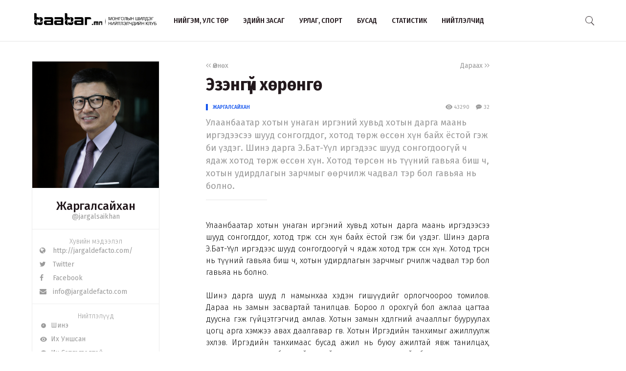

--- FILE ---
content_type: text/html; charset=UTF-8
request_url: http://baabar.mn/article/4332
body_size: 61414
content:
<!DOCTYPE html>
<html>
    <head>
    <title>Эзэнгүй хөрөнгө | www.baabar.mn | Шилдэг нийтлэлчдийн клуб</title>
    <meta charset="utf-8">
    <meta name="description" content="Шилдэг нийтлэлчдийн клуб." />
    <meta name="keywords" content="мэдээ, улс төр, бизнес, мэдээлэл, шуурхай, өдөр тутмын, baabar, politics, mongolia, mongolian publication" />
    <meta name="viewport" content="width=device-width,initial-scale=1,maximum-scale=1,user-scalable=no">
    <meta http-equiv="X-UA-Compatible" content="IE=edge,chrome=1">
    <meta name="HandheldFriendly" content="true">
    
    <meta property="og:title" content="Эзэнгүй хөрөнгө | www.baabar.mn | Шилдэг нийтлэлчдийн клуб" />
    <meta property="og:image" content="http://baabar.mn/files/old_images/authors/jargalsaikhan.jpg" />
    <meta property="og:site_name" content="www.baabar.mn | Шилдэг нийтлэлчдийн клуб" />
    <meta property="og:description" content="Улаанбаатар хотын унаган иргэний хувьд хотын дарга маань иргэдээсээ шууд сонгогддог, хотод төрж өссөн хүн байх ёстой гэж би үздэг. Шинэ дарга Э.Бат-Үүл иргэдээс шууд сонгогдоогүй ч ядаж хотод төрж өссөн хүн. Хотод төрсөн нь түүний гавьяа биш ч, хотын удирдлагын зарчмыг өөрчилж чадвал тэр бол гавьяа нь болно." />
    
    <meta name="twitter:card" content="summary_large_image" />
    <meta name="twitter:site" content="@Baabarmn" />
    <meta name="twitter:title" content="Эзэнгүй хөрөнгө | www.baabar.mn | Шилдэг нийтлэлчдийн клуб">
    <meta name="twitter:description" content="Улаанбаатар хотын унаган иргэний хувьд хотын дарга маань иргэдээсээ шууд сонгогддог, хотод төрж өссөн хүн байх ёстой гэж би үздэг. Шинэ дарга Э.Бат-Үүл иргэдээс шууд сонгогдоогүй ч ядаж хотод төрж өссөн хүн. Хотод төрсөн нь түүний гавьяа биш ч, хотын удирдлагын зарчмыг өөрчилж чадвал тэр бол гавьяа нь болно." />
    <meta name="twitter:image" content="http://baabar.mn/files/old_images/authors/jargalsaikhan.jpg" />
    <link href="/img/favicon.png" rel="shortcut icon" sizes="50x50" type="image/x-icon"/>    
    <link rel="stylesheet" href="/assets/bbr.min.v1507588519.css"/><link rel="stylesheet" href="/assets/style.min.v1507657028.css"/>    
            <link href="https://fonts.googleapis.com/css?family=Fira+Sans+Condensed:400,400i,500,700|Fira+Sans:300,400,400i,500,700|Merriweather:300i" rel="stylesheet">
        
        
    
    <!--[if lt IE 9]>
	<script src="//html5shim.googlecode.com/svn/trunk/html5.js"></script>
	<![endif]-->
    
        
</head>

    <body>
        <script>
  (function(i,s,o,g,r,a,m){i['GoogleAnalyticsObject']=r;i[r]=i[r]||function(){
  (i[r].q=i[r].q||[]).push(arguments)},i[r].l=1*new Date();a=s.createElement(o),
  m=s.getElementsByTagName(o)[0];a.async=1;a.src=g;m.parentNode.insertBefore(a,m)
  })(window,document,'script','https://www.google-analytics.com/analytics.js','ga');

  ga('create', 'UA-56093311-4', 'auto');
  ga('send', 'pageview');

</script>        <div id="fb-root"></div>
        <script>(function(d, s, id) {
          var js, fjs = d.getElementsByTagName(s)[0];
          if (d.getElementById(id)) return;
          js = d.createElement(s); js.id = id;
          js.src = "//connect.facebook.net/en_GB/sdk.js#xfbml=1&version=v2.10&appId=2098932076787482";
          fjs.parentNode.insertBefore(js, fjs);
        }(document, 'script', 'facebook-jssdk'));
        </script>
        
        <!--{showup:true, animation: 'uk-animation-slide-top'}-->
<div class="header-main" data-uk-sticky>
    <div class="uk-container uk-container-center">
      <nav class="uk-navbar">
        <a class="uk-navbar-brand margin-right-20 uk-hidden-small " href="/">
            <img src="/img/logo_full.png" width="250" alt="Baabar.mn" title="Baabar.mn"/>          </a>
        <ul class="uk-navbar-nav uk-hidden-small uk-text-uppercase">
                                        <li class=" "><a href="/category/politics">Нийгэм, улс төр</a></li>
                                        <li class=" "><a href="/category/economics">Эдийн засаг</a></li>
                                        <li class=" "><a href="/category/art-sport">Урлаг, спорт</a></li>
                                        <li class="uk-visible-large "><a href="/category/other">Бусад</a></li>
                                        <li class="uk-visible-large "><a href="http://baabar.mn/stat">Статистик</a></li>
                                        <li class="uk-visible-large "><a href="http://baabar.mn/authors">Нийтлэлчид</a></li>
                      
          <li class="uk-parent uk-hidden-large" data-uk-dropdown="{pos:'bottom-center', mode:'hover'}">
            <a>...</a>
            <div class="uk-dropdown uk-dropdown-navbar">
              <ul class="uk-nav uk-nav-navbar">
                                                    <li><a href="/category/other">Бусад</a></li>
                                                    <li><a href="http://baabar.mn/stat">Статистик</a></li>
                                                    <li><a href="http://baabar.mn/authors">Нийтлэлчид</a></li>
                                </ul>
            </div>
          </li>
        </ul>
        <a href="#offcanvas" class="bbr-navbar-toggle uk-visible-small" data-uk-offcanvas="{mode:'reveal'}"><i class="bbr-icon-menu"></i></a>
        <div class="uk-navbar-flip article-main-header">
          <a class="main-search-btn"><img src="/img/search.png" width="18" alt=""/></a>
        </div>

                    <div class="uk-navbar-flip article-header header-icons uk-animation-slide-top uk-animation-fast" style="display:none">
                <a href="http://api.addthis.com/oexchange/0.8/forward/twitter/offer?url=http://baabar.mn/s/a3cc&pubid=ra-59bfd2e5e55f4007" class="uk-hidden-small" target="_blank"><i class="uk-icon-twitter"></i></a>
              <a href="http://api.addthis.com/oexchange/0.8/forward/facebook/offer?url=http://baabar.mn/s/a3cc&pubid=ra-59bfd2e5e55f4007" class="uk-hidden-small" target="_blank"><i class="uk-icon-facebook"></i></a>
              <a href="http://api.addthis.com/oexchange/0.8/forward/email/offer?url=http://baabar.mn/s/a3cc&pubid=ra-59bfd2e5e55f4007" class="uk-hidden-small" target="_blank"><i class="uk-icon-envelope"></i></a>
              <a onclick="gototop()" data-uk-modal="{center:true}" class="header-gototop" style="line-height:30px"><i class="uk-icon-angle-up"></i></a>
            </div>
                <div class="uk-navbar-brand uk-navbar-center uk-visible-small">
            <a href="/">
                <img src="/img/baabar_logo.png" width="145" alt="Baabar.mn" title="Baabar.mn" class="hidden-xsmall"/>                <img src="/img/logo_full.png" width="250" alt="Baabar.mn" title="Baabar.mn" class="visible-xsmall"/>            </a>
        </div>
      </nav>
      <div class="nav-searchbar uk-animation-slide-right uk-animation-fast" style="display:none;z-index: 99999">
          <form method="get" accept-charset="utf-8" id="mainsearchform" class="uk-form" action="/search">          <input id="mainsearch" type="search" name="searchText" placeholder="Та юу хаймаар байна?" class="uk-form-large uk-width-1-" value="">
        </form>      </div>
      <div id="offcanvas" class="uk-offcanvas">
        <div class="uk-offcanvas-bar">
          <div class="uk-panel" style="margin-left: 20px;">
            <a href="/"><img src="/img/logo_white.png" width="150" alt="Baabar.mn"/></a>
          </div>

          <ul class="uk-nav uk-nav-offcanvas uk-nav-parent-icon uk-text-uppercase" data-uk-nav="">
                              <li><a href="/category/politics">Нийгэм, улс төр</a></li>
                            <li><a href="/category/economics">Эдийн засаг</a></li>
                            <li><a href="/category/art-sport">Урлаг, спорт</a></li>
                            <li><a href="/category/other">Бусад</a></li>
                            <li><a href="http://baabar.mn/stat">Статистик</a></li>
                            <li><a href="http://baabar.mn/authors">Нийтлэлчид</a></li>
                        
            <li class="uk-nav-header">Baabar.mn</li>
                        <li class=""><a href="/page/about">Тухай</a></li>
            <li class=""><a href="/page/about">Үйлчилгээний нөхцөл</a></li>
            <li class=""><a href="/page/about">Нууцлал</a></li>
          </ul>
          <ul class="uk-nav uk-nav-offcanvas" data-uk-nav>

          </ul>
        </div>
      </div>
      </nav>
    </div>
  </div>        <style>
  /* share button and selection */

  .share-button {
    transition: all 0.3s ease-out;
    -webkit-transition: all 0.3s ease-out;
    background: #4099FF;
    color: #fff;
    text-decoration: none;
    padding: 10px;
  }

  .share-button-active {
    position: fixed;
    margin: -40px 0;
    padding: 10px;
  }

  .highlight {
    display: inline;
    background: black;
    background: rgba(0, 0, 0, .8);
    color: #fff;
  }
  /* share button and selection */

  .share-button {
    transition: all 0.3s ease-out;
    -webkit-transition: all 0.3s ease-out;
    background: #4099FF;
    color: #fff;
    text-decoration: none;
    padding: 10px;
    display: none;
  }

  .share-button-active {
    position: fixed;
    margin: -40px 0;
    padding: 10px;
    display: inline;
  }

  .highlight {
    display: inline;
    background: black;
    background: rgba(0, 0, 0, .8);
    color: #fff;
  }

</style>

<div class="article-content">
  <div class="uk-container uk-container-center">
    <div class="uk-grid" data-uk-grid-margin>
            <div class="uk-hidden-small uk-width-large-1-4 uk-width-medium-1-3 uk-width-small-1-1">
        
          <div class="acard-profile uk-text-center" data-uk-sticky="{media: 480, top:125, boundary:'.article-end'}">
            <a href="http://baabar.mn/author/jargalsaikhan">
            <img src="http://www.baabar.mn/files/profile/449023db1f2644d0c137f3e2e2d4ffd8.jpg">
            </a>
            <div class="acard-content">
              <a href="http://baabar.mn/author/jargalsaikhan"><h3 class="">Жаргалсайхан</h3></a>
              <a href="http://baabar.mn/author/jargalsaikhan" class="uk-text-muted">@jargalsaikhan</a>
              <hr>
              <div class="author-links uk-text-left">
                <span class="txt-condensed txt-light uk-text-center" style="display: block;">Хувийн мэдээлэл</span>
                <a target="_blank" href="http://jargaldefacto.com/"><i class="uk-icon-globe"></i>&nbsp&nbsp http://jargaldefacto.com/</a>
                <a target="_blank" href="https://twitter.com/jargal_defacto"><i class="uk-icon-twitter"></i>&nbsp&nbsp Twitter </a>
                <a target="_blank" href="https://www.facebook.com/djargal/"><i class="uk-icon-facebook"></i>&nbsp&nbsp Facebook</a>
                <a href="mailto:info@jargaldefacto.com"><i class="uk-icon-envelope"></i>&nbsp&nbsp info@jargaldefacto.com</a>
              </div>
              <hr>
              <div class="author-links uk-text-left">
                <span class="txt-condensed txt-light uk-text-center" style="display: block;">Нийтлэлүүд</span>
                <a href="/author/jargalsaikhan?orderBy=date"><i class="bbr-icon bbr-icon-new"></i>&nbsp&nbspШинэ</a>
                <a href="/author/jargalsaikhan?orderBy=view"><i class="bbr-icon bbr-icon-eye"></i>&nbsp&nbspИх Уншсан</a> 
              <a href="/author/jargalsaikhan?orderBy=comment"><i class="bbr-icon bbr-icon-cmnt"></i>&nbsp&nbspИх Сэтгэгдэлтэй</a>
              </div>
            </div>
          </div>
      </div>
            <div class="uk-width-large-3-4 uk-width-medium-2-3 uk-width-small-1-1">
        <article class="uk-article">
          <div class="uk-clearfix">
                        <a href="http://baabar.mn/article/4321" class="link-muted uk-float-left" ><i class="uk-icon-angle-left"></i><i class="uk-icon-angle-left"></i> Өмнөх</a>
                                    <a href="http://baabar.mn/article/4347" class="link-muted uk-float-right" >Дараах <i class="uk-icon-angle-right"></i><i class="uk-icon-angle-right"></i></a>
                      </div>
          <h1 class="uk-article-title">Эзэнгүй хөрөнгө</h1>
          <div class="article-meta">
            <div class="meta-time uk-float-left">
                            <a href="http://baabar.mn/author/jargalsaikhan" class="txt-blue author-name-3">Жаргалсайхан</a> &nbsp&nbsp
                                        </div>
            <div class="meta-stat uk-float-right uk-text-right">
              <i class="bbr-icon bbr-icon-eye"></i> 43290 &nbsp&nbsp
                            <a id="gotocmnt" class="txt-gray"><i class="bbr-icon bbr-icon-cmnt"></i> 32</a>
                          </div>
          </div>
          <p class="uk-article-lead uk-margin-top-remove">
            Улаанбаатар хотын унаган иргэний хувьд хотын дарга маань иргэдээсээ шууд сонгогддог, хотод төрж өссөн хүн байх ёстой гэж би үздэг. Шинэ дарга Э.Бат-Үүл иргэдээс шууд сонгогдоогүй ч ядаж хотод төрж өссөн хүн. Хотод төрсөн нь түүний гавьяа биш ч, хотын удирдлагын зарчмыг өөрчилж чадвал тэр бол гавьяа нь болно.          </p>
          <hr class="uk-article-divider">
          <!-- Go to www.addthis.com/dashboard to customize your tools --> <div class="addthis_inline_share_toolbox_o5nm" data-url="http://baabar.mn/s/a3cc"></div>
                    <div class="fr-view article-body">
            <div style="text-align: justify;">Улаанбаатар хотын унаган иргэний хувьд хотын дарга маань иргэдээсээ шууд сонгогддог, хотод төрж өссөн хүн байх ёстой гэж би үздэг. Шинэ дарга Э.Бат-Үүл иргэдээс шууд сонгогдоогүй ч ядаж хотод төрж өссөн хүн. Хотод төрсөн нь түүний гавьяа биш ч, хотын удирдлагын зарчмыг өөрчилж чадвал тэр бол гавьяа нь болно.<br><br>Шинэ дарга шууд л намынхаа хэдэн гишүүдийг орлогчоороо томилов. Дараа нь замын засвартай танилцав. Бороо л орохгүй бол ажлаа цагтаа дуусна гэж гүйцэтгэгчид амлав. Хотын замын хөдөлгөөний ачааллыг бууруулах цогц арга хэмжээ авах даалгавар өгөв. Хотын Иргэдийн танхимыг ажиллуулж эхлэв. Иргэдийн танхимаас бусад ажил нь буюу ажилтай явж танилцах, даалгавар өгөх зэрэг бол нийслэлийн засаглалд шинэ зүйл биш.<br><br>Өмнөх удирдлагаас зарчмын ялгаа гаргах шинэ зүйл бол багахан улстөржиж, нийтийн засаг лалын удирдлагад авьяас, чад вар, мэргэжил, боловсрол дээр тулгуурлаж боловсон хүчнээ сонгох, ажлаа хийж чадахгүй хүнтэй хариуцлага тооцож, бүх үйл ажиллагаагаа нийтэд тогтмол мэдэг дэх явдал мөн. Нийтийн засаглалын ёс зүйг зөрчсөн хэнтэй ч хариуцлага тооцож чадахгүй бол авлигыг зогсоох боломжгүй.<br><br>Өмнөх дарга долоо хоног бүр Шуурхай хуралдуулж, олон арван даалгавар өгдөг ч биелэлтийг нь бичдэггүй байсан. (http://www. ulaanbaatar.mn/prompt цахим хуудаснаас харж болно). Яагаад гэвэл биелүүлж чадаагүй намынхаа шахаа гишүүддээ хариуцлага тооцохын тулд өөрийг нь томилдог Ерөнхий сайдтай (намын дарга) зөвшилцөх ёстой байсан.<br><br>Зарчмын ялгаа гаргах бас нэг ажил бол Улаанбаатар хотын өмч болох ой, ус, газар, үл хөдлөх хөрөнгө, аж ахуйн нэгжүүдийн нэрсийн жагсаалтыг байршилтай нь нарийвчлан гаргаж цахим хуудсандаа тавих юм. Тэгээгүйгээс олон өмч эзэнгүйдэж, ил далд хуйвалдан худалдаж хувьдаа завшиж байгааг улс төрийн намуудын хооронд “тулааны” үед л иргэд хааяа мэдэж авдаг.<br><br>Хаана, ямар өмчтэйгөө мэдэн бодит үнэлгээг тооцож үүн дээрээ үндэслэн хотод шаардлагатай хөрөнгө оруулалтыг босгож болно. Нийслэл хот зөвхөн газрын орлогоосоо хангалттай хөрөнгө босгох боломжтой.<br><br>Нийслэлийн 2011 оны төсвийн орлого 236 тэрбум төгрөг байсны 80 хувийг хүн амын болон аж ахуйн нэгжийн орлогын албан татвараас, харин 19 тэрбум төгрөг буюу наймхан хувь нь газрын төлбөрөөс бүрджээ. Газрын төлбөр гэдэгт түрээсийн болон газар худалдсаны орлогыг хамруулдаг. 2012 онд газрын төлбөрийг 21 тэрбум төгр өгөөр төлөвлөсөнд нь 500 сая төгрөгөөр үнэлэн Ерөнхийлөгч асан Н.Энхбаярт хуйвалдан өгөөд, буцаагдсан алдарт Хэвлэлийн үйлдвэрийн газрын үнэлгээг 1.6 тэрбум болгон оруулжээ. Гэтэл энэ газар одоо наад зах нь долоон тэрбум хүрэх байршилтай.<br><br>Улаанбаатар хотын чөлөөт газар бүрийн үнэлгээг бодитой гаргаж, түүнийг үгсээгүй дуудлага худалдаагаар борлуулж, дамлаж зарвал хураан авдаг болчихбол нийслэл хот ихээхэн орлоготой болж, зам харгуйгаа засах, дэд бүтэц байгуулах, гэр хорооллыг орон сууцжуулах санхүүгийн эх үүсвэртэй болно.<br><br><br>Шинэ дарга Та Яармагийн дэнж, Их тэнгэрийн замын зүүн хэс гийн газруудыг хэнд, ямар зарч маар олгосон, хотын дансанд ямар орлого орсныг мэдээд нийтэд зарлаж чадах уу? Зайсангийн газрын борлуулалтын орлого хэд болсныг гаргаж чадах уу? Газар авсан компани цааш нь барилгын компаниудад хэдэн сая дахин дамлан борлуулж буйг тогтоож чадах уу? Уг нь энэ олон тэрбум төг хэдэн түшмэлийнх биш хотын иргэдийн хөрөнгө болох учиртай.<br><br>Ер нь яагаад нийтийн хөрөнгийг ганц нэг компани борлуулаад ашиг авах монополь эрхтэй болчихоод байсныг Та ухаж гаргах ёстой.<br><br>Та энэ бүх мэдээллийг гаргуулж, нийтэд зарлаж чадах бүрэн эрхтэй ганцхан хүн. Хэрэв Та энэ эрхээ хэрэгжүүлж, хотын авлигын үүрийг эвдэлж, жинхэнэ эздийг тогтоон хариуцлага тооцож чадвал Монгол Улсын баатар гэдгээ батална.<br><br>Ардчиллыг завшин, нийтийн өмчийг зувшиж ирсэн хүмүүс Монголын төр засгийн өндөр албан тушаалд гарч, иргэд бидний хувь заяаг удирдаад байх ёс зүйн эрх байхгүй гэдгийг Та зөвшөөрнө биз дээ.<br></div>          </div>
          <div class="uk-margin-large-top uk-margin-large-bottom">
  <div class="uk-slidenav-position" data-uk-slideshow="{autoplay:true}">
    <ul class="uk-slideshow">
              <li>
          <a target="_blank" href="http://baabar.mn/banners/bc/8?rd="><img src="http://baabar.mn/files/banner/3a9df356281d9da2fe2409f04cdfca92.png" class="uk-width-1-1"/></a>
        </li>
          </ul>
  </div>
</div>          <div class="uk-margin">
                                        <a href="http://baabar.mn/tag/эдийн засаг" class="tag">#эдийн засаг</a>
                                        <a href="http://baabar.mn/tag/нийтлэл" class="tag">#нийтлэл</a>
                      </div>
          <!-- Go to www.addthis.com/dashboard to customize your tools --> <div class="addthis_inline_share_toolbox_o5nm" data-url="http://baabar.mn/s/a3cc"></div>

          <div class="uk-clearfix uk-margin-top">
                        <a href="http://baabar.mn/article/4321" class="link-muted uk-float-left" ><i class="uk-icon-angle-left"></i><i class="uk-icon-angle-left"></i> Өмнөх</a>
                                    <a href="http://baabar.mn/article/4347" class="link-muted uk-float-right" >Дараах <i class="uk-icon-angle-right"></i><i class="uk-icon-angle-right"></i></a>
                      </div>
        </article>
      </div>
    </div>
  </div>
  <hr class="article-end" style="margin:30px 0;">
  <div class="uk-container uk-container-center">
    
    <div class="uk-grid" data-uk-grid-margin>
      <div class="uk-width-small-1-1 uk-width-medium-1-3 uk-width-large-1-4">
      </div>
      <div class="uk-width-large-3-4 uk-width-medium-2-3 uk-width-small-1-1">
        <div class="article-bottom">
          <div class="uk-grid uk-grid-small author-info2 uk-text-center" data-uk-grid-margin>
                                      <div class="uk-width-medium-2-4 uk-width-small-1-1">
                <div class="bbr-avatar2 uk-text-left">
                  <a href="http://baabar.mn/author/jargalsaikhan"><img src="http://www.baabar.mn/files/profile/449023db1f2644d0c137f3e2e2d4ffd8.jpg"></a>
                  <h5 class="bbr-avatar-name" style="padding-top: 15px;"><a href="http://baabar.mn/author/jargalsaikhan">Жаргалсайхан</a></h5>
                  <div class="bbr-avatar-meta"><a href="http://baabar.mn/author/jargalsaikhan" class="uk-text-muted">@jargalsaikhan</a></div>
                  
                </div>
              </div>
                                    <div class="uk-width-medium-1-4 uk-width-small-1-2 uk-width-1-2" style="border-right:1px solid #F0F0F0">
              <span>43290</span><br>уншсан
            </div>
                        <div class="uk-width-medium-1-4 uk-width-small-1-2 uk-width-1-2" style="padding-left:30px">
              <span>0</span><br>хуваалцсан
            </div>
          </div>
                      <div class="article-comments" id="comments">
              
<form class="uk-form">
      <div class="uk-form-row">
          <div class="input textarea"><textarea name="cmt-body" id="comment_body_new" rows="1" class="botCheck uk-width-1-1 uk-form-large" placeholder="Сэтгэгдэлээ энд бичнэ үү…" data-comment-id="new"></textarea></div>        </div>
        <div class="uk-form-row">
            <div class="input text"><input type="text" name="cmt-name" id="comment_name_new" class="uk-form-width-medium" placeholder="Нэр" data-comment-id="new"/></div>        </div>
      <div class="uk-form-row">
                  <p class=" uk-text-small" style="color:#D0021B;">
                    <strong>Анхааруулга:</strong> Уншигчдын бичсэн сэтггэгдэлд baabar.mn хариуцлага хүлээхгүй болно. Та сэтгэгдэл
                    бичихдээ бусдын эрх ашгийг хүндэтгэн үзнэ үү.
                  </p>
                </div>
    <div class="uk-form-row">
      <button disabled="disabled" id="addComm_new" type="button" class="uk-button uk-button-large">Сэтгэгдлээ үлдээх</button>    </div>
    <input type="hidden" name="cmt-url" readonly="readonly" id="cmt-url" value="1768793359.9146"/></form>
<hr>
<div id="comment_list">
<article class="uk-comment" id="168580">
    <header class="uk-comment-header">
      <h4 class="uk-comment-title">Баагий</h4>
      <div class="uk-comment-meta">
                   (27.123.214.109)
      </div> 
    </header>
    <div class="uk-comment-body">егеемер захаар Батуул дарга яваад узмээр байна даа Хотоос гаргахгуй бол ч</div>
</article><div class="hr-dotted"></div><article class="uk-comment" id="168756">
    <header class="uk-comment-header">
      <h4 class="uk-comment-title">Adiin baatar uu Chuhaldorjiin baatar uu</h4>
      <div class="uk-comment-meta">
                   (202.72.247.244)
      </div> 
    </header>
    <div class="uk-comment-body">GEDGEE HARUULAH TSAG BATUULTEND IRLEE</div>
</article><div class="hr-dotted"></div><article class="uk-comment" id="168762">
    <header class="uk-comment-header">
      <h4 class="uk-comment-title">э</h4>
      <div class="uk-comment-meta">
                   (202.21.106.3)
      </div> 
    </header>
    <div class="uk-comment-body">УИХ-д нэр дэвшивэл Улаанбаатараас дороо л гараад ирнэ дээ</div>
</article><div class="hr-dotted"></div><article class="uk-comment" id="168773">
    <header class="uk-comment-header">
      <h4 class="uk-comment-title">Зочин</h4>
      <div class="uk-comment-meta">
                   (188.62.178.253)
      </div> 
    </header>
    <div class="uk-comment-body">sain bichjee bat-uul iaj ajillahiig hariy</div>
</article><div class="hr-dotted"></div><article class="uk-comment" id="168774">
    <header class="uk-comment-header">
      <h4 class="uk-comment-title">123</h4>
      <div class="uk-comment-meta">
                   (202.70.46.199)
      </div> 
    </header>
    <div class="uk-comment-body">Buren demjij bn</div>
</article><div class="hr-dotted"></div><article class="uk-comment" id="168775">
    <header class="uk-comment-header">
      <h4 class="uk-comment-title">123</h4>
      <div class="uk-comment-meta">
                   (202.70.46.199)
      </div> 
    </header>
    <div class="uk-comment-body">Buren demjij bn</div>
</article><div class="hr-dotted"></div><article class="uk-comment" id="168776">
    <header class="uk-comment-header">
      <h4 class="uk-comment-title">Зочин</h4>
      <div class="uk-comment-meta">
                   (37.14.128.122)
      </div> 
    </header>
    <div class="uk-comment-body">Улаанбаатарын хамгийн аюултай бүс Зайсан толгой болов Тэгвэл хамгийн аюултай үзэгдэл нь тэнд ажилладаг хятадууд болжээ Уул уурхайн салбар ч дүүрч ядаж барилгачин монголчууд хаачив гэхээр зүйл тэр хавьд л тохиож байна Зайсангийн аманд барьж буй барилгуудын бүх ажилчин нь хужаа ажээ Батгана суусан газар гэдэг шиг хужаа цугласан газар хэзээ л өөдтэй байлаа даа Барилгачин хятадууд баас шээсээ хоолойгоор урсган Туулын үерийн далан уруу цутгачихжээ Өмхий самхай ханхлаад ямар олиг байв гэж Тэр хавийнхан бараг масктай явахдаа тулаад байна Барилгын хужаа нар барилгаа барихын оронд балчир охидыг өддөг бас нэг ажилтай болжээ Охид л харагдвал орилж шүгэлдээд сүйд болдог аж Охид ч гэлтгүй эмэгтэй хүний бараа хараад л байж суух газраа олж яддаг юм байх Зайсангийн бүсгүйчүүд зуны халуунд ч хувцасаа нимгэлж чадахгүйдээ </div>
</article><div class="hr-dotted"></div><article class="uk-comment" id="168777">
    <header class="uk-comment-header">
      <h4 class="uk-comment-title">Зочин</h4>
      <div class="uk-comment-meta">
                   (202.104.231.156)
      </div> 
    </header>
    <div class="uk-comment-body">mongolchuudaa mun niislelchuudee batuuliig shuud baataraa gej duuddag boloy ichtel ni bas hiitel ni ingej duudah heregtei    manai baatar ch shuud hiigeed ihelleedee geed l</div>
</article><div class="hr-dotted"></div><article class="uk-comment" id="168778">
    <header class="uk-comment-header">
      <h4 class="uk-comment-title">irgen</h4>
      <div class="uk-comment-meta">
                   (49.0.146.230)
      </div> 
    </header>
    <div class="uk-comment-body">uul n saihan sanal yum YYL baatar hiij chadah uu</div>
</article><div class="hr-dotted"></div><article class="uk-comment" id="168779">
    <header class="uk-comment-header">
      <h4 class="uk-comment-title">Зочин</h4>
      <div class="uk-comment-meta">
                   (218.144.45.71)
      </div> 
    </header>
    <div class="uk-comment-body">lUIBARCHIDAD ARD TUMEN XICHNEEN YADUU BAINA TUSVUUS XULGAU XIIX XAALGA TEDEND NEELTTEI BAIDAG MASH ZUV ASUUDAL DEVSHUULEX YUM TUR CHUXGYINUDGUI XELGUIBAIDAL GARGAAD BAINA SHUU</div>
</article><div class="hr-dotted"></div><article class="uk-comment" id="168782">
    <header class="uk-comment-header">
      <h4 class="uk-comment-title">Зочин</h4>
      <div class="uk-comment-meta">
                   (218.152.51.239)
      </div> 
    </header>
    <div class="uk-comment-body">Bat-Uul dargaa ta uuniig heregjuulj chadval jinhene ard tumnii baatar bolnoo</div>
</article><div class="hr-dotted"></div><article class="uk-comment" id="168783">
    <header class="uk-comment-header">
      <h4 class="uk-comment-title">Зочин</h4>
      <div class="uk-comment-meta">
                   (218.152.51.239)
      </div> 
    </header>
    <div class="uk-comment-body">zochin
</div>
</article><div class="hr-dotted"></div><article class="uk-comment" id="168784">
    <header class="uk-comment-header">
      <h4 class="uk-comment-title">Зочин</h4>
      <div class="uk-comment-meta">
                   (69.230.190.125)
      </div> 
    </header>
    <div class="uk-comment-body">Ардчиллыг завшин нийтийн өмчийг зувшиж ирсэн хүмүүс Монголын төр засгийн өндөр албан тушаалд гарч иргэд бидний хувь заяаг удирдаад байх ёс зүйн эрх байхгүй Үүнийг 100 хувь дэмжиж байна Эргээд хэн хаанаас юуг хулгайлсан бэ гэдгийг гаргаад ирвэл ард түмэн хэнд засгийн жолоог бариулж байснаа харнадаа</div>
</article><div class="hr-dotted"></div><article class="uk-comment" id="168785">
    <header class="uk-comment-header">
      <h4 class="uk-comment-title">Зочин</h4>
      <div class="uk-comment-meta">
                   (202.21.104.27)
      </div> 
    </header>
    <div class="uk-comment-body">Жагай зөв шүү Баатараа хийх л хэрэгтэй</div>
</article><div class="hr-dotted"></div><article class="uk-comment" id="168786">
    <header class="uk-comment-header">
      <h4 class="uk-comment-title">Зочин</h4>
      <div class="uk-comment-meta">
                   (122.201.18.152)
      </div> 
    </header>
    <div class="uk-comment-body">Gazriin luivriig delgej chadahguieee Door zochnii helsneer yadaj hureelen bui orchnoo saijruulay
</div>
</article><div class="hr-dotted"></div><article class="uk-comment" id="168787">
    <header class="uk-comment-header">
      <h4 class="uk-comment-title">Зочин</h4>
      <div class="uk-comment-meta">
                   (182.160.8.242)
      </div> 
    </header>
    <div class="uk-comment-body">
Та энэ бүх мэдээллийг гаргуулж нийтэд зарлаж чадах бүрэн эрхтэй ганцхан хүн Хэрэв Та энэ эрхээ хэрэгжүүлж хотын авлигын үүрийг эвдэлж жинхэнэ эздийг тогтоон хариуцлага тооцож чадвал Монгол Улсын баатар гэдгээ батална</div>
</article><div class="hr-dotted"></div><article class="uk-comment" id="168788">
    <header class="uk-comment-header">
      <h4 class="uk-comment-title">ХОТЫН ИРГЭН</h4>
      <div class="uk-comment-meta">
                   (202.55.182.82)
      </div> 
    </header>
    <div class="uk-comment-body">ХОТЫН ДАРГЫН ОРОН ТООНЫ БУС ЗӨВЛӨХ БОЛООСОЙ ГЭЖ ДЭМЖИЖ БАЙНА           АРД ИРГЭДЫН ОРОЛЦООТОЙ АЖЛЫГ ЭХЛҮҮЛМЭЭР БАЙНА
БИД ЭХЛЭЭД ХАЖУУ ХААЛГАНДАА ЯМАР ХҮМҮҮС ОРШИН СУУДАГААС ХАМТАРЧ ОРЦНООСОО ЭХЛЭЕ
ОРЦОО ЗАСААД ОРЧИНОО ЗАСААД ХОТОО ЗАСАЯ ХҮМҮҮСЭЭ</div>
</article><div class="hr-dotted"></div><article class="uk-comment" id="168789">
    <header class="uk-comment-header">
      <h4 class="uk-comment-title">zochin</h4>
      <div class="uk-comment-meta">
                   (78.250.211.161)
      </div> 
    </header>
    <div class="uk-comment-body">goe sanal shuud shuurch ab</div>
</article><div class="hr-dotted"></div><article class="uk-comment" id="168790">
    <header class="uk-comment-header">
      <h4 class="uk-comment-title">Зочин</h4>
      <div class="uk-comment-meta">
                   (203.91.118.156)
      </div> 
    </header>
    <div class="uk-comment-body">үнэхээр зөв нийтлэл байна жаргалсайхан ухаантай шүү гэхдээ эх орон ард түмнийхээ төлөө зүтгэвэл яасийн цаана чинь сонин сонин хүн их хуралд сонгогдоод л байна даа</div>
</article><div class="hr-dotted"></div><article class="uk-comment" id="168791">
    <header class="uk-comment-header">
      <h4 class="uk-comment-title">e</h4>
      <div class="uk-comment-meta">
                   (66.178.117.107)
      </div> 
    </header>
    <div class="uk-comment-body">ийм хүмүүсээ том албан тушаалд аваачиж тавих хэрэгтэй ш дээ</div>
</article><div class="hr-dotted"></div><article class="uk-comment" id="168792">
    <header class="uk-comment-header">
      <h4 class="uk-comment-title">Зочин</h4>
      <div class="uk-comment-meta">
                   (202.179.23.120)
      </div> 
    </header>
    <div class="uk-comment-body">баабрын бичсэн бүх юмны дэргэд хамаагүй амьдралтай юм бичсэн байна</div>
</article><div class="hr-dotted"></div><article class="uk-comment" id="168793">
    <header class="uk-comment-header">
      <h4 class="uk-comment-title">болор</h4>
      <div class="uk-comment-meta">
                   (122.201.17.98)
      </div> 
    </header>
    <div class="uk-comment-body">нийтийн засаг лалын удирдлага гэнэ үүЭд чинь лалынхан юм уу Ээ базарваань</div>
</article><div class="hr-dotted"></div><article class="uk-comment" id="168794">
    <header class="uk-comment-header">
      <h4 class="uk-comment-title">Зочин</h4>
      <div class="uk-comment-meta">
                   (203.194.113.3)
      </div> 
    </header>
    <div class="uk-comment-body">ene mash chuhal niitlel bna Batuul darga ta uunig anhaaralda avna uu</div>
</article><div class="hr-dotted"></div><article class="uk-comment" id="168795">
    <header class="uk-comment-header">
      <h4 class="uk-comment-title">Зочин</h4>
      <div class="uk-comment-meta">
                   (203.194.113.3)
      </div> 
    </header>
    <div class="uk-comment-body">Шинэ дарга Та Яармагийн дэнж Их тэнгэрийн замын зүүн хэс гийн газруудыг хэнд ямар зарч маар олгосон хотын дансанд ямар орлого орсныг мэдээд нийтэд зарлаж чадах уу Зайсангийн газрын борлуулалтын орлого хэд болсныг гаргаж чадах уу Газар авсан компани цааш нь барилгын компаниудад хэдэн сая дахин дамлан борлуулж буйг тогтоож чадах уу Уг нь энэ олон тэрбум төг хэдэн түшмэлийнх биш хотын иргэдийн хөрөнгө болох учиртай</div>
</article><div class="hr-dotted"></div><article class="uk-comment" id="168796">
    <header class="uk-comment-header">
      <h4 class="uk-comment-title">тамирын усаар угаагаад ч</h4>
      <div class="uk-comment-meta">
                   (49.0.145.215)
      </div> 
    </header>
    <div class="uk-comment-body">нөгөө тамирын усаар угаагаад ч гэдэг шиг юм руу орсон доо хэрхэхийг харж л байж дүгнэхээс</div>
</article><div class="hr-dotted"></div><article class="uk-comment" id="168797">
    <header class="uk-comment-header">
      <h4 class="uk-comment-title">аймаар</h4>
      <div class="uk-comment-meta">
                   (49.0.145.215)
      </div> 
    </header>
    <div class="uk-comment-body">таны саналыг баатар дагавал буудуулчих байх даа би л лав айж байна</div>
</article><div class="hr-dotted"></div><article class="uk-comment" id="168798">
    <header class="uk-comment-header">
      <h4 class="uk-comment-title">Зочин</h4>
      <div class="uk-comment-meta">
                   (202.70.46.201)
      </div> 
    </header>
    <div class="uk-comment-body">niigmiingereeblogcom-ийг уншиж  сэтгэгдэлээ  хуваалцна  уу</div>
</article><div class="hr-dotted"></div><article class="uk-comment" id="168799">
    <header class="uk-comment-header">
      <h4 class="uk-comment-title">Зочин</h4>
      <div class="uk-comment-meta">
                   (202.170.83.134)
      </div> 
    </header>
    <div class="uk-comment-body">энэ жаргалсайхан гуайг хотын гайгүй албан тушаал дээр тавимаар байна итгэл алдахгүй хүн гэж боддог таны нийтлэлийг уншлаа хамгийн чухал сэдвийг хөндсөн байна шүү энэ хүний үг хэлийг ажил хэрэг болгох юмсан даа бат үүл баатартаа амжилт шүү амжилт амжилт амжилт</div>
</article><div class="hr-dotted"></div><article class="uk-comment" id="168800">
    <header class="uk-comment-header">
      <h4 class="uk-comment-title">нэг байрныхан</h4>
      <div class="uk-comment-meta">
                   (202.170.65.78)
      </div> 
    </header>
    <div class="uk-comment-body">Бат-Үүл дарга ядаж улсын баатар нэрээ бодоод ажлаа сайн хийхийг хичээх байх гэж найдаж байна  </div>
</article><div class="hr-dotted"></div><article class="uk-comment" id="168801">
    <header class="uk-comment-header">
      <h4 class="uk-comment-title">xerlen</h4>
      <div class="uk-comment-meta">
                   (202.21.119.101)
      </div> 
    </header>
    <div class="uk-comment-body">Ix l sxan zuil bichsen bna Gevch Bat-Uul darga ingej ajillaj chadax bolov uu Bas l nuguu namiin nuxur Manangiin neg tomooxon ed es shuu dee</div>
</article><div class="hr-dotted"></div><article class="uk-comment" id="168803">
    <header class="uk-comment-header">
      <h4 class="uk-comment-title">Zochin</h4>
      <div class="uk-comment-meta">
                   (182.160.18.226)
      </div> 
    </header>
    <div class="uk-comment-body">  Jargalsaihanii sanaag uneheer demjij bainaNiisleliin toloo sanaa zovdog hun bur uuniig unshaad Bat-Uul darga tiim dorvitoi oorchlolt hiigeesei bilee geed zalbiraad suuj baigaa shuu </div>
</article><div class="hr-dotted"></div><article class="uk-comment" id="168804">
    <header class="uk-comment-header">
      <h4 class="uk-comment-title">Зочин</h4>
      <div class="uk-comment-meta">
                   (202.72.247.147)
      </div> 
    </header>
    <div class="uk-comment-body">BAt-uul baatart itgej bna onoodriig hurtel alban tushaal gej ulaarch yavagui enehuniig bi hotod ajil hiih gej irsen yum bna gej oilgoson amjilt</div>
</article></div>

               </div>
                  </div>
      </div>
    </div>
  </div>
</div>

<div class="subscribe" style="background-image: url(http://baabar.mn/img/subscribe.jpg">
    <div class="uk-container uk-container-center">
      <div class="uk-grid uk-grid-small" data-uk-grid-margin>
        <div class="uk-width-medium-1-4 uk-hidden-small">
            <h1 class="txt-white txt-condensed-bold">Baabar.mn<br> <i class="uk-icon-envelope" style="margin-top:8px;font-size:45px"></i></h1>
        </div>
        <div class="uk-width-medium-3-4 uk-width-small-1-1">
            <h3 class="txt-white" style="margin-bottom:10px"><span class="txt-light">Имэйл хаягаа бичээд шинээр орж буй нийтлэлийг</span> <br class="uk-hidden-small"><strong>цаг алдалгүй имэйлээр аваарай</strong></h3>
            <form action="https://baabar.us17.list-manage.com/subscribe/post?u=4b903d025f2781ada95612b95&amp;id=24ae4f45c6" method="post" id="mc-embedded-subscribe-form" name="mc-embedded-subscribe-form" class="validate" target="_blank" class="uk-form" novalidate>
                <input type="email" value="" name="EMAIL" class="required email uk-float-left" id="mce-EMAIL" placeholder="Таны имэйл хаяг" style="max-width:100%;margin-top:10px">
                <button name="subscribe" id="mc-embedded-subscribe" class="uk-text-bold txt-blue txt-condensed uk-button  uk-float-left" style="margin-top:10px">Бүртгүүлэх</button>
                <div id="mce-responses" class="clear uk-clearfix">
		<div class="response" id="mce-error-response" style="display:none"></div>
		<div class="response" id="mce-success-response" style="display:none"></div>
	</div>
                <!-- real people should not fill this in and expect good things - do not remove this or risk form bot signups-->
        <div style="position: absolute; left: -5000px;" aria-hidden="true"><input type="text" name="b_4b903d025f2781ada95612b95_24ae4f45c6" tabindex="-1" value=""></div>
          </form>
          <span style="font-size:10px" class="txt-white txt-light">Бид тан руу ямар нэг сурталчилгаа явуулахгүй</span>
        </div>
      </div>
    </div>
  </div>
<div class="topauthors section">
  <div class="uk-container uk-container-center">
    <h2 class="txt-condensed-bold has-line margin-bottom-10 uk-margin-top-remove">Санал болгох<span class="blue-line-thick"></span></h2>
    <div class="uk-grid uk-grid-small" data-uk-grid-margin data-uk-grid-match="{target:'.acard'}">
      <div class="uk-width-small-1-2 uk-width-medium-1-4 uk-width-large-1-4 ">
  <div class="acard">
    <figure class="uk-overlay uk-overlay-hover">
      <img class="uk-overlay-scale" src="http://baabar.mn/files/old_images/2016/4/3a29486e62216ff8great.jpg" style="width:100%">
              <figcaption class="uk-overlay-panel uk-ignore uk-overlay-bottom">
          <div class="author-name-2">
            <span class="txt-light text-14">Нийтлэлч</span>
            <br><a href="http://baabar.mn/author/tsenddoo">Цэнддоо</a>
          </div>
        </figcaption>
            <a class="uk-position-cover" href="http://baabar.mn/article/8191"></a>
    </figure>
    <div class="acard-content">
      <h3 style="margin: 5px 0 15px 0"><a href="http://baabar.mn/article/8191">МУ-н Ерөнхийдээ сайд</a></h3>
              <a href="http://baabar.mn/tag/улстөр" class="tag">#улстөр</a>
              <a href="http://baabar.mn/tag/нийтлэл" class="tag">#нийтлэл</a>
          </div>  
  </div>
  <div class="article-meta" style="margin-top: -37px;padding:10px 20px;">
    <div class="meta-time uk-float-left"></div>
    <div class="meta-stat uk-float-right">
      <i class="bbr-icon bbr-icon-eye"></i> 88881 &nbsp&nbsp
      <i class="bbr-icon bbr-icon-cmnt"></i> 1    </div>
  </div>
</div><div class="uk-width-small-1-2 uk-width-medium-1-4 uk-width-large-1-4 ">
  <div class="acard">
    <figure class="uk-overlay uk-overlay-hover">
      <img class="uk-overlay-scale" src="http://baabar.mn/files/old_images/2012/7/dd82459e8dac8181great.jpg" style="width:100%">
              <figcaption class="uk-overlay-panel uk-ignore uk-overlay-bottom">
          <div class="author-name-2">
            <span class="txt-light text-14">Нийтлэлч</span>
            <br><a href="http://baabar.mn/author/badral">Бадрал</a>
          </div>
        </figcaption>
            <a class="uk-position-cover" href="http://baabar.mn/article/8564"></a>
    </figure>
    <div class="acard-content">
      <h3 style="margin: 5px 0 15px 0"><a href="http://baabar.mn/article/8564">Хортой хоолыг цээрлэ</a></h3>
              <a href="http://baabar.mn/tag/чөлөөт цаг" class="tag">#чөлөөт цаг</a>
              <a href="http://baabar.mn/tag/нийтлэл" class="tag">#нийтлэл</a>
          </div>  
  </div>
  <div class="article-meta" style="margin-top: -37px;padding:10px 20px;">
    <div class="meta-time uk-float-left"></div>
    <div class="meta-stat uk-float-right">
      <i class="bbr-icon bbr-icon-eye"></i> 32433 &nbsp&nbsp
      <i class="bbr-icon bbr-icon-cmnt"></i> 0    </div>
  </div>
</div><div class="uk-width-small-1-2 uk-width-medium-1-4 uk-width-large-1-4 ">
  <div class="acard">
    <figure class="uk-overlay uk-overlay-hover">
      <img class="uk-overlay-scale" src="http://baabar.mn/files/profile/8d285801843e2921a3bf168ac40ddd5f.jpg" style="width:100%">
              <figcaption class="uk-overlay-panel uk-ignore uk-overlay-bottom">
          <div class="author-name-2">
            <span class="txt-light text-14">Нийтлэлч</span>
            <br><a href="http://baabar.mn/author/baabar">Баабар</a>
          </div>
        </figcaption>
            <a class="uk-position-cover" href="http://baabar.mn/article/tamhi-demjigchid"></a>
    </figure>
    <div class="acard-content">
      <h3 style="margin: 5px 0 15px 0"><a href="http://baabar.mn/article/tamhi-demjigchid">ТАМХИ ДЭМЖСЭН ТАМХИНЫ ДАЖИН</a></h3>
          </div>  
  </div>
  <div class="article-meta" style="margin-top: -37px;padding:10px 20px;">
    <div class="meta-time uk-float-left"></div>
    <div class="meta-stat uk-float-right">
      <i class="bbr-icon bbr-icon-eye"></i> 33936 &nbsp&nbsp
      <i class="bbr-icon bbr-icon-cmnt"></i> 0    </div>
  </div>
</div><div class="uk-width-small-1-2 uk-width-medium-1-4 uk-width-large-1-4 ">
  <div class="acard">
    <figure class="uk-overlay uk-overlay-hover">
      <img class="uk-overlay-scale" src="http://baabar.mn/files/profile/9c5d91ea7e85068a47f46cb1dfb1e6cc.jpg" style="width:100%">
              <figcaption class="uk-overlay-panel uk-ignore uk-overlay-bottom">
          <div class="author-name-2">
            <span class="txt-light text-14">Нийтлэлч</span>
            <br><a href="http://baabar.mn/author/semuun">Сэмүүн</a>
          </div>
        </figcaption>
            <a class="uk-position-cover" href="http://baabar.mn/article/ardchilsan-turtei-baikh-esekhiig-songokh-songuuli-bolno"></a>
    </figure>
    <div class="acard-content">
      <h3 style="margin: 5px 0 15px 0"><a href="http://baabar.mn/article/ardchilsan-turtei-baikh-esekhiig-songokh-songuuli-bolno">Ардчилсан төртэй байх эсэхийг сонгох сонгууль болно</a></h3>
          </div>  
  </div>
  <div class="article-meta" style="margin-top: -37px;padding:10px 20px;">
    <div class="meta-time uk-float-left"></div>
    <div class="meta-stat uk-float-right">
      <i class="bbr-icon bbr-icon-eye"></i> 15557 &nbsp&nbsp
      <i class="bbr-icon bbr-icon-cmnt"></i> 21    </div>
  </div>
</div>    </div>
  </div>
</div>

<a class="share-button">Tweet</a>

<script src="/js/texttweet.min.js"></script>
<!-- Go to www.addthis.com/dashboard to customize your tools --> <script type="text/javascript" src="//s7.addthis.com/js/300/addthis_widget.js#pubid=ra-59bfd2e5e55f4007"></script>

  

<script async src="//platform.twitter.com/widgets.js" charset="utf-8"></script>        
<div class="uk-container uk-container-center">
  <div class="uk-slidenav-position" data-uk-slideshow="{autoplay:true}">
    <ul class="uk-slideshow">
          </ul>
  </div>
</div>
  <div class="footer">
    <div class="uk-container uk-container-center">
      <div class="uk-grid" data-uk-grid-margin>
        <div class="uk-width-large-1-2 uk-width-medium-1-2 uk-width-small-1-1">
          <div>
            <p class="">
                <a href="/">
                    <img src="/img/logo_full.png" width="350" alt="Baabar.mn" title="Baabar.mn"/>                </a>
            </p>
          </div>
          <div class="uk-text-left">
            <p class="uk-margin-top" style="padding-top: 10px;">
              <a href="https://twitter.com/#!/Baabarmn"><img src="/img/twitter.png" width="30" alt=""/></a>
              <a href="http://www.facebook.com/pages/Baabarmn/348040608565985" target="_blank"><img src="/img/facebook.png" width="30" alt=""/></a>
              <a href="http://www.youtube.com/user/baabarmn?feature=guide" target="_blank"><img src="/img/youtube.png" width="30" alt=""/></a>
              <a href="http://baabar.mn/articles/thisweekrss.rss" target="_blank"><img src="/img/rss.png" width="30" alt=""/></a>
                          </p>
          </div>
        </div>

        <div class="uk-width-large-1-2 uk-width-medium-1-2 uk-width-small-1-1">
          <div class="uk-text-right bbr-cntr-left">
            <h4 class="uk-margin-top-remove txt-16" style="font-weight:400;">Зохиогчийн эрх хуулиар хамгаалагдсан. <strong class="txt-blue">Мэдээлэл хуулбарлах хориотой. </strong> <br class="uk-hidden-small">Монголын
              шилдэг нийтлэлчдийн клубын гишүүд нь редакцийн бодлогоор <br class="uk-hidden-small">ажилладаггүй тул аливаа нийтлэл, түүнтэй холбогдон
              гарах асуудлыг <br class="uk-hidden-small"><strong class="txt-blue">тухайн нийтлэлч бүрэн хариуцна.</strong></h4>
          </div>
        </div>

        <div class="uk-width-1-1">
          <hr/>

          <div class="uk-grid uk-grid-collapse" data-uk-grid-margin>
            <div class="uk-width-large-1-3 uk-width-medium-1-3 uk-width-small-1-1 uk-hidden-small">
              <div class="uk-text-left">
                <p class="text-medium">
                  Copyright © 2017, Baabar.mn.
                  <br/>
                </p>
              </div>
            </div>
            <div class="uk-width-large-2-3 uk-width-medium-2-3 uk-width-small-1-1">
              <div class="uk-text-right bbr-cntr-left">
                <p class="text-medium">
                  <a href="/page/about" class="uk-margin-right">Тухай</a>
                  <a href="/page/about" class="uk-margin-right">Үйлчилгээний нөхцөл</a>
                  <a href="/page/about" class="">Нууцлал</a>
                </p>
              </div>
            </div>
            <div class="uk-visible-small uk-width-1-1">
              <div class="uk-text-left">
                <p class="text-medium">
                  Copyright © 2017, Baabar.mn.
                  <br/>
                </p>
              </div>
            </div>
          </div>
        </div>

      </div>
    </div>
  </div>        
        
                  <script src="//cdnjs.cloudflare.com/ajax/libs/jquery/3.2.1/jquery.min.js"></script>
        <script src="/assets/bbr.min.v1507657027.js"></script><script>    var foreign_key = '4332';
    var modelName = "articles";
    var commentLimit = 5;

    $(function() {
      $('#addComm_new').on('click', function() {
        if (commentLimit < 1) return;
        var formData = {
          'name': $('#comment_name_new').val() || 'Зочин',
          'body': $('#comment_body_new').val() || '',
          'url': $('input[name="cmt-url"]').val() || '',
          'foreign_key': foreign_key,
          'model': modelName,
        };

        $('#comment_body_new').val('');
        $('#addComm_new').attr('disabled', 'disabled');
        $('#addComm_new').html('<i class="uk-icon-refresh uk-icon-spin"></i> Түр хүлээнэ үү... ');

        $.ajax({
          url: "/comments/ajax-save-comment",
          type: "POST",
          beforeSend: function(request) {
            request.setRequestHeader("X-CSRF-Token", 'a49da360cff50b94415501c7a0e050f19c13e56845f9f8e42c1f03b9770876a97fb3220cd5f0a3436b96b13a4e5ba24dad2caa7ed19c019d4e98efe328f01d13');
          },
          data: formData
        }).done(function(data) {
          $('#addComm_new').html('Сэтгэгдлээ үлдээх');
          var newComment = $(data).hide();
          $('#comment_list').prepend(newComment);
          newComment.fadeIn();
          commentLimit--;
        }).fail(function(error) {
          $('#addComm_new').html('Сэтгэгдлээ үлдээх');
        });
      });

      addEventToCommentBody();
    });

    function deleteComment(c_id) {
      if (confirm('Та итгэлтэй байна уу?')) {
        $.ajax({
          url: "/comments/ajax-delete-comment",
          type: "POST",
          beforeSend: function(request) {
            request.setRequestHeader("X-CSRF-Token", 'a49da360cff50b94415501c7a0e050f19c13e56845f9f8e42c1f03b9770876a97fb3220cd5f0a3436b96b13a4e5ba24dad2caa7ed19c019d4e98efe328f01d13');
          },
          dataType: "json",
          data: {
            "c_id": c_id
          }
        }).done(function(data) {
          if (data.success == true)
            $('#' + c_id).fadeOut('slow');
            $('#' + c_id).next('hr').fadeOut('slow');
        }).fail(function(data) {
          //console.log(data);
        });
      }
    }

    function addEventToCommentBody() {
      $('.botCheck').keyup(function() {
        var comment_id = $(this).attr('data-comment-id');
        $allowed = 0;

        if ($('#comment_body_' + comment_id).val().trim().length > 2) {
          $allowed++;
        }

        if ($allowed === 1) {
          $('#addComm_' + comment_id).removeAttr('disabled');
        } else {
          $('#addComm_' + comment_id).attr('disabled', 'disabled');
        }
      });
      
      $('#comment_name_new').on('keyup keypress', function(e) {
        var keyCode = e.keyCode || e.which;
        if (keyCode === 13) { 
          e.preventDefault();
          return false;
        }
      });
    }
   
   </script><script>  var shortUrl = "http://baabar.mn/s/a3cc";

  $(function () {
    var left = 100;
    var aHeaderVisible = false;
    var isFirst = true;
    var sideAuthor = $('.acard-profile')[0];
    var authorTop = 0;
    var authorBottom = 0;
    var banners = null;
    var isBlog = 0;

    //finish this about banners (if no banners)
    if ($('.article-mid-banners').length) {
      banners = $('.article-mid-banners');
      banners.css('margin-right', -1 * ($('body').width() - left - banners.width()));
      banners.css('margin-left', -1 * banners.position().left);
    }

    $("#gotocmnt").on('click', function () {
      $('html, body').animate({
        scrollTop: $("#comments").offset().top
      }, 'slow');
    });
    
    $(window).scroll(function (event) {
      
      var st = $(this).scrollTop();
      if (st == 0) {
        toggleHeaders(false);
      } else {
        toggleHeaders(true);
        if (isFirst) {
          isFirst = false;
          $('.article-main-header').addClass("uk-animation-slide-top uk-animation-fast");
        }
      }
      if(!isBlog) {
        handleAuthorSide();
      }
      
    });

    function handleAuthorSide() {
      var rect = sideAuthor.getBoundingClientRect();
      if (rect.top > 0 || rect.bottom > 0) {
        authorTop = rect.top - 50;
        authorBottom = rect.bottom + 50;
      }
      if (!banners) {
        return;
      }
      banners.each(function () {
        rect = $(this)[0].getBoundingClientRect();
        var top = rect.top;
        var bottom = rect.bottom;
        if ((authorBottom > top && authorBottom < bottom) || (authorTop > top && authorTop < bottom) || (
                authorTop < top && authorBottom > bottom)) {
          $(sideAuthor).fadeOut();
        } else {
          $(sideAuthor).fadeIn();
        }
      });
    }

    function toggleHeaders(showArticleHeader) {
      if (showArticleHeader && !aHeaderVisible) {
        $('.article-main-header').hide();
        $('.article-header').show();
        aHeaderVisible = !aHeaderVisible;
      }

      if (!showArticleHeader && aHeaderVisible) {
        $('.article-main-header').show();
        $('.article-header').hide();
        aHeaderVisible = !aHeaderVisible;
      }
    }
  });
  
  function incrementCount() {
      $.ajax({
        url: "/a/increment-view-count",
        type: "POST",
        dataType: "json",
        data: {'article_id': '4332'},
        beforeSend: function (request) {
          request.setRequestHeader("X-CSRF-Token", 'a49da360cff50b94415501c7a0e050f19c13e56845f9f8e42c1f03b9770876a97fb3220cd5f0a3436b96b13a4e5ba24dad2caa7ed19c019d4e98efe328f01d13');
        }
      });
    }
    incrementCount();

  addthis.sharecounters.getShareCounts(['facebook', 'linkedin'], function (obj) {
    var totalShares = 0;
    for (var i = 0; i < obj.length; i++) {
      if (obj[i]['count']) {
        totalShares += Number(obj[i]['count']) || 0;
      }
    }

    if (0 == totalShares) {
      return;
    }
    $.ajax({
      url: "/a/ajax-save-share-count",
      type: "POST",
      dataType: "json",
      data: {'article_id': '4332', 'shares': totalShares},
      beforeSend: function (request) {
        request.setRequestHeader("X-CSRF-Token", 'a49da360cff50b94415501c7a0e050f19c13e56845f9f8e42c1f03b9770876a97fb3220cd5f0a3436b96b13a4e5ba24dad2caa7ed19c019d4e98efe328f01d13');
      }
    });
  });

  function shareTwitterText(text) {
    var url = document.URL;
    if (shortUrl && shortUrl !== null) {
      url = shortUrl;
    }
    return "https://twitter.com/intent/tweet?text=" + text + "&url=" + url + "&original_referer=" + url;
  }

  $(".share-button").on('click', function (e) {
    e.stopPropagation();
    window.open($(this).attr('data-url'), '_blank', 'location=yes,height=420,width=550,scrollbars=yes,status=yes');
  });
  </script>    
    </body>
</html>